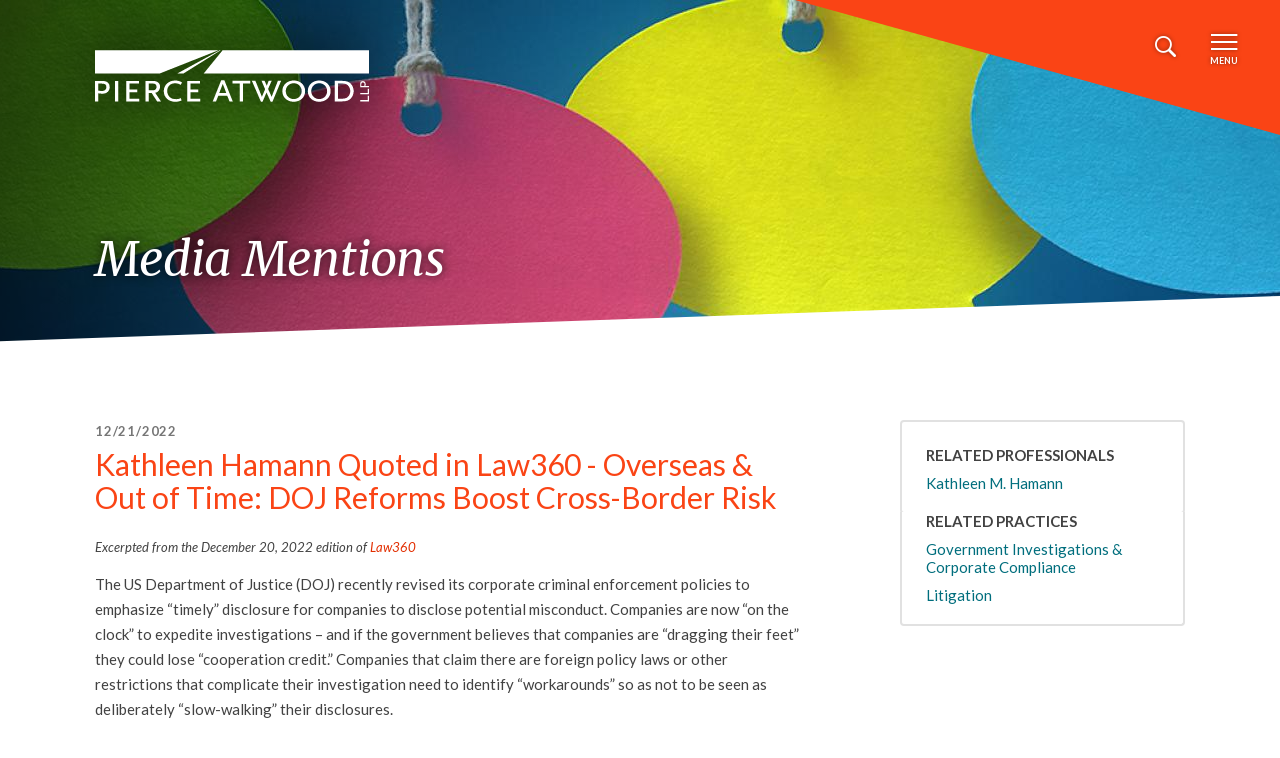

--- FILE ---
content_type: text/html; charset=UTF-8
request_url: https://www.pierceatwood.com/update/kathleen-hamann-quoted-law360-overseas-out-time-doj-reforms-boost-cross-border-risk
body_size: 8043
content:
<!DOCTYPE html>
<html lang="en" dir="ltr" prefix="content: http://purl.org/rss/1.0/modules/content/  dc: http://purl.org/dc/terms/  foaf: http://xmlns.com/foaf/0.1/  og: http://ogp.me/ns#  rdfs: http://www.w3.org/2000/01/rdf-schema#  schema: http://schema.org/  sioc: http://rdfs.org/sioc/ns#  sioct: http://rdfs.org/sioc/types#  skos: http://www.w3.org/2004/02/skos/core#  xsd: http://www.w3.org/2001/XMLSchema# ">
  <head>
    <meta charset="utf-8" />
<meta name="description" content="Excerpted from the December 20, 2022 edition of Law360" />
<link rel="canonical" href="https://www.pierceatwood.com/update/kathleen-hamann-quoted-law360-overseas-out-time-doj-reforms-boost-cross-border-risk" />
<meta name="google" content="58ZWHhcjymAWkbFmbWwiflrMnnAuRBfYXTClUu6bjDQ" />
<meta property="og:image" content="https://www.pierceatwood.com/themes/custom/pierce_theme/images/pierce-social.png" />
<meta name="Generator" content="Drupal 11 (https://www.drupal.org)" />
<meta name="MobileOptimized" content="width" />
<meta name="HandheldFriendly" content="true" />
<meta name="viewport" content="width=device-width, initial-scale=1, shrink-to-fit=no" />
<meta http-equiv="x-ua-compatible" content="ie=edge" />
<link rel="icon" href="/sites/default/files/favicon_0.ico" type="image/vnd.microsoft.icon" />

    <title>Kathleen Hamann Quoted in Law360 - Overseas &amp; Out of Time: DOJ Reforms Boost Cross-Border Risk | Pierce Atwood</title>
    <link rel="stylesheet" media="all" href="/sites/default/files/css/css_VDbwA2ceSOqQuvK7pwg7IiYXXBAloWk7gN0rtTBeeQw.css?delta=0&amp;language=en&amp;theme=pierce_theme&amp;include=eJxdikkOwjAMRS-UNEeq7PApgTiObFdqbw8SsOnyDawaHkZzZTJrWu5qkqoaSlWZOjDCF75cOQvG_t1utk_qCz3pSDiit_H6ux-m2WAVazwgKFtXpp49zk_bkp8ekMLkeAMxKTbY" />
<link rel="stylesheet" media="all" href="/sites/default/files/css/css_tQ9TAkCU96khhIZwmy5XmsIi3BMyI4sNotGmPp4T1t0.css?delta=1&amp;language=en&amp;theme=pierce_theme&amp;include=eJxdikkOwjAMRS-UNEeq7PApgTiObFdqbw8SsOnyDawaHkZzZTJrWu5qkqoaSlWZOjDCF75cOQvG_t1utk_qCz3pSDiit_H6ux-m2WAVazwgKFtXpp49zk_bkp8ekMLkeAMxKTbY" />

    <script type="application/json" data-drupal-selector="drupal-settings-json">{"path":{"baseUrl":"\/","pathPrefix":"","currentPath":"node\/41214","currentPathIsAdmin":false,"isFront":false,"currentLanguage":"en"},"pluralDelimiter":"\u0003","suppressDeprecationErrors":true,"gtag":{"tagId":"","consentMode":false,"otherIds":[],"events":[],"additionalConfigInfo":[]},"ajaxPageState":{"libraries":"[base64]","theme":"pierce_theme","theme_token":null},"ajaxTrustedUrl":{"form_action_p_pvdeGsVG5zNF_XLGPTvYSKCf43t8qZYSwcfZl2uzM":true},"gtm":{"tagId":null,"settings":{"data_layer":"dataLayer","include_classes":false,"allowlist_classes":"","blocklist_classes":"","include_environment":false,"environment_id":"","environment_token":""},"tagIds":["GTM-P25NPB"]},"data":{"extlink":{"extTarget":true,"extTargetAppendNewWindowDisplay":false,"extTargetAppendNewWindowLabel":"(opens in a new window)","extTargetNoOverride":true,"extNofollow":false,"extTitleNoOverride":false,"extNoreferrer":false,"extFollowNoOverride":false,"extClass":"0","extLabel":"(link is external)","extImgClass":false,"extSubdomains":true,"extExclude":"","extInclude":"","extCssExclude":"","extCssInclude":"","extCssExplicit":"","extAlert":false,"extAlertText":"This link will take you to an external web site. We are not responsible for their content.","extHideIcons":false,"mailtoClass":"0","telClass":"","mailtoLabel":"(link sends email)","telLabel":"(link is a phone number)","extUseFontAwesome":false,"extIconPlacement":"append","extPreventOrphan":false,"extFaLinkClasses":"fa fa-external-link","extFaMailtoClasses":"fa fa-envelope-o","extAdditionalLinkClasses":"","extAdditionalMailtoClasses":"","extAdditionalTelClasses":"","extFaTelClasses":"fa fa-phone","allowedDomains":null,"extExcludeNoreferrer":""}},"user":{"uid":0,"permissionsHash":"348a7bab4f6879664f247fb165f86e13291f44f2b9374491aaddacc309dc16a1"}}</script>
<script src="/core/misc/drupalSettingsLoader.js?v=11.2.9"></script>
<script src="/modules/contrib/google_tag/js/gtag.js?t8i3g4"></script>
<script src="/modules/contrib/google_tag/js/gtm.js?t8i3g4"></script>

  </head>
  <body class="layout-one-sidebar layout-sidebar-second has-featured-top is-logged-out page-node-41214 page-alias-update route-entitynodecanonical path-node node--type-update">
    <a href="#main-content" class="visually-hidden focusable skip-link">
      Skip to main content
    </a>
    <noscript><iframe src="https://www.googletagmanager.com/ns.html?id=GTM-P25NPB"
                  height="0" width="0" style="display:none;visibility:hidden"></iframe></noscript>

      <div class="dialog-off-canvas-main-canvas" data-off-canvas-main-canvas>
    
<div id="page-wrapper">
  <div id="page">
    <header id="header" class="header" role="banner" aria-label="Site header">
          <nav class="navbar navbar-dark" id="navbar-main">
    <div class="container">
              <a href="/" title="Home" rel="home" class="navbar-brand">
              <img src="/themes/custom/pierce_theme/logo.svg" alt="Home" class="img-fluid align-top" />
          </a>
  

    </div>
          <div class="menu-controls">
        <button class="navbar-toggler navbar-toggler-search" type="button" data-toggle="collapse" data-target="#CollapsingNavbar" aria-controls="CollapsingNavbar" aria-expanded="false" aria-label="Toggle search"><span class="icon-search"></span></button>
        <button class="navbar-toggler navbar-toggler-menu" type="button" data-toggle="collapse" data-target="#CollapsingNavbar" aria-controls="CollapsingNavbar" aria-expanded="false" aria-label="Toggle navigation"><span class="icon-menu"></span>Menu</button>
        <button class="navbar-toggler navbar-toggler-close" type="button" data-toggle="collapse" data-target="#CollapsingNavbar" aria-controls="CollapsingNavbar" aria-expanded="false" aria-label="Toggle navigation"><span class="icon-close"></span>Close</button>
      </div>
      <div class="collapse navbar-collapse" id="CollapsingNavbar">
        <div class="container">
                      <div class="navbar-form">
                <div class="form-pa-search-form block block-pa-search block-pa-search-form-block" data-drupal-selector="form-pa-search-form" id="block-pa-search-form-block">
  
    
      <div class="content">
      
<form action="/update/kathleen-hamann-quoted-law360-overseas-out-time-doj-reforms-boost-cross-border-risk" method="post" id="form-pa-search-form" accept-charset="UTF-8" autocomplete="off">
  





  <div class="js-form-item js-form-type-search form-type-search js-form-item-search-global form-item-search-global mb-3">
          <label for="edit-search-global">Search by Keyword</label>
                    <input placeholder="Search by Keyword" data-drupal-selector="edit-search-global" type="search" id="edit-search-global" name="search_global" value="" size="60" maxlength="128" class="form-search form-control" />

                      </div>
<button data-drupal-selector="edit-submit" type="submit" id="edit-submit" name="op" value="Search" class="button js-form-submit form-submit btn btn-primary">Search</button>
<input autocomplete="off" data-drupal-selector="form-a9tzjom9tpqz54ers51b0hv1vb-zgfjpwqke0vutohe" type="hidden" name="form_build_id" value="form-a9tzJOM9TPqz54ERS51B0Hv1vb_zgFjPwqke0vuTohE" class="form-control" />
<input data-drupal-selector="edit-form-pa-search-form" type="hidden" name="form_id" value="form_pa_search_form" class="form-control" />

</form>

    </div>
  </div>


            </div>
                      <nav role="navigation" aria-labelledby="block-pierce-theme-main-menu-menu" id="block-pierce-theme-main-menu" class="block block-menu navigation menu--main">
            
  <h2 class="visually-hidden" id="block-pierce-theme-main-menu-menu">Main navigation</h2>
  

        
                    <ul id="block-pierce-theme-main-menu-list" class="clearfix nav navbar-nav">
                    <li class="nav-item">
                                          <a href="/firm" class="nav-link" data-drupal-link-system-path="node/6">Our Firm</a>
              </li>
                <li class="nav-item">
                                          <a href="/experience" class="nav-link" data-drupal-link-system-path="node/40341">Experience</a>
              </li>
                <li class="nav-item">
                                          <a href="/people" class="nav-link" data-drupal-link-system-path="node/40344">People</a>
              </li>
                <li class="nav-item">
                                          <a href="/practices-industries" class="nav-link" data-drupal-link-system-path="node/42164">Practices &amp; Industries</a>
              </li>
                <li class="nav-item">
                                          <a href="/offices" class="nav-link" data-drupal-link-system-path="node/42165">Offices</a>
              </li>
                <li class="nav-item">
                                          <a href="/latest-updates" class="nav-link" data-drupal-link-system-path="node/40342">Latest Updates</a>
              </li>
                <li class="nav-item">
                                                            <span class="separator nav-link">-</span>
              </li>
                <li class="nav-item">
                                          <a href="/events" class="nav-link nav-link-sm" data-drupal-link-system-path="node/40347">Events</a>
              </li>
                <li class="nav-item">
                                          <a href="/pro-bono" class="nav-link nav-link-sm" data-drupal-link-system-path="node/11">Pro Bono</a>
              </li>
                <li class="nav-item">
                                          <a href="/careers" class="nav-link nav-link-sm" data-drupal-link-system-path="node/12">Careers</a>
              </li>
                <li class="nav-item">
                                          <a href="/contact" class="nav-link nav-link-sm" data-drupal-link-system-path="node/40349">Contact Us</a>
              </li>
        </ul>
  


  </nav>
<nav role="navigation" aria-labelledby="block-socialmedia-header-menu" id="block-socialmedia-header" class="block block-menu navigation menu--social-media">
            
  <h2 class="visually-hidden" id="block-socialmedia-header-menu">Social Media</h2>
  

        
                  <ul class="clearfix nav" data-component-id="bootstrap_barrio:menu">
                    <li class="nav-item">
                <a href="https://www.facebook.com/PierceAtwoodLLP" target="_blank" class="icon-fb nav-link nav-link-https--wwwfacebookcom-pierceatwoodllp">Visit Pierce Atwood on Facebook</a>
              </li>
                <li class="nav-item">
                <a href="http://www.linkedin.com/company/pierce-atwood" target="_blank" class="icon-li nav-link nav-link-http--wwwlinkedincom-company-pierce-atwood">Visit Pierce Atwood on LinkedIn</a>
              </li>
                <li class="nav-item">
                <a href="http://www.youtube.com/pierceatwood" target="_blank" class="icon-yt nav-link nav-link-http--wwwyoutubecom-pierceatwood">Visit Pierce Atwood on YouTube</a>
              </li>
                <li class="nav-item">
                <a href="https://www.jdsupra.com/profile/pierce_atwood_docs/" target="_blank" class="icon-jd nav-link nav-link-https--wwwjdsupracom-profile-pierce-atwood-docs-">Visit Pierce Atwood on JD Supra</a>
              </li>
        </ul>
  



  </nav>


        </div>
      </div>
      </nav>
    </header>
                        <div id="main-wrapper" class="layout-main-wrapper clearfix">
          <div class="page-header" data-responsive-background-image>
            <picture>
                  <source srcset="/sites/default/files/styles/header_image_lg/public/2020-08/Media%20mentions%20speech%20bubbles%20resized%20iStock-646884988.jpg?itok=z4NtYmF5 1x" media="all and (min-width: 75em)" type="image/jpeg" width="1900" height="370"/>
              <source srcset="/sites/default/files/styles/header_image_medium/public/2020-08/Media%20mentions%20speech%20bubbles%20resized%20iStock-646884988.jpg?itok=1gxeDUW7 1x" media="all and (min-width: 48em)" type="image/jpeg" width="1200" height="370"/>
              <source srcset="/sites/default/files/styles/header_image_small/public/2020-08/Media%20mentions%20speech%20bubbles%20resized%20iStock-646884988.jpg?itok=esN4ps33 1x" media="all" type="image/jpeg" width="740" height="370"/>
                  <img width="740" height="370" src="/sites/default/files/styles/header_image_small/public/2020-08/Media%20mentions%20speech%20bubbles%20resized%20iStock-646884988.jpg?itok=esN4ps33" alt="" loading="lazy" typeof="foaf:Image" />

  </picture>

              <div class="featured-top">
        <aside class="featured-top__inner section container clearfix" role="complementary">
            <div id="block-pierce-theme-page-title" class="block block-core block-page-title-block">
  
    
      <div class="content">
      
  <h2 class="title">Media Mentions</h2>
<div class="js-print-to-word" data-nid="41214"></div>

    </div>
  </div>


        </aside>
      </div>
      </div>
    <div id="region-filters" class="view-filters"></div>
  <div id="main" class="container">
        
      <section class="region region-pre-content">
    <div data-drupal-messages-fallback class="hidden"></div>

  </section>

        <div class="row row-offcanvas row-offcanvas-left clearfix">
      <main class="main-content col" id="content" role="main">
        <section class="section">
          <a id="main-content" tabindex="-1"></a>
            <div id="block-pierce-theme-pierce-theme-system-main" class="block block-system block-system-main-block">
  
    
    <article about="/update/kathleen-hamann-quoted-law360-overseas-out-time-doj-reforms-boost-cross-border-risk" class="node node--type-update node--view-mode-full clearfix">
  <header>
    
    <div class="byline">12/21/2022</div>
    <h1 class="h2-title"><span class="field field--name-title field--type-string field--label-hidden">Kathleen Hamann Quoted in Law360 - Overseas &amp; Out of Time: DOJ Reforms Boost Cross-Border Risk</span>
</h1>
    
    
  </header>
  <div class="node__content clearfix">
    
            <div class="clearfix text-formatted field field--name-body field--type-text-with-summary field--label-hidden field__item"><p class="text-sm"><em>Excerpted from the December 20, 2022 edition of <a href="https://www.law360.com/articles/1559343/overseas-out-of-time-doj-reforms-boost-cross-border-risk" rel=" noopener" target="_blank">Law360</a></em></p>
<p>The US Department of Justice (DOJ) recently revised its corporate criminal enforcement policies to emphasize “timely” disclosure for companies to disclose potential misconduct. Companies are now “on the clock” to expedite investigations – and if the government believes that companies are “dragging their feet” they could lose “cooperation credit.” Companies that claim there are foreign policy laws or other restrictions that complicate their investigation need to identify “workarounds” so as not to be seen as deliberately “slow-walking” their disclosures.</p>
<p>White collar attorneys who specialize in cross-border investigations are concerned that this policy will leave companies in a “predicament” trying to both appease prosecutors while not running afoul of laws like the GDRP or China’s data protection rules.</p>
<p>Pierce Atwood litigation and white-collar attorney Kathleen Hamann, a former prosecutor in DOJ’s FCPA unit and former policy counsel for the Fraud Section, noted that “navigating data protection laws can be challenging in the midst of an internal investigation, and it’s complicated when DOJ hasn’t gotten involved yet.” &nbsp;Kate added, “Not everything’s been interpreted to a degree where you can competently say this is what’s allowed, this is what’s not allowed. You have to assume a certain amount of risk.”</p>
<p>Another challenge is the varying degrees of expertise among DOJ offices, where a smaller US attorney’s office that does few corporate prosecutions may not have an expert on staff. Kate stated, “Even given that I was in the Foreign Corrupt Practices Act Unit, the understanding of the blocking statutes and what was in the [GDPR predecessor] Data Protection Directive were not at the level that you would really need for most of the prosecutors, even in that unit, to understand whether an assertion of data protection was legitimate or not.”</p>
<p>“For example, in a purely voluntary disclosure situation involving European individuals with GDPR protections who are potentially the people responsible for misconduct, once defense counsel hands over all the information about those individuals to the DOJ, those same individuals are the people most likely to claim GDPR violations, given their situation. Without the cover of a US grand jury subpoena or court order, a company could find itself between a rock and a hard place.</p>
<p>“I think to some prosecutors it’ll sound like you’re trying to escape individual accountability or protect European executives or what have you. I worry [about] the smaller offices that don’t do as many corporate resolutions. People really need training to understand how it works in practice, to know where to go to get guidance to really implement it effectively.”</p>
<p>Kate indicated that she thinks the DOJ’s view is that “once a company has a strong reason to believe that there is actual criminality going on, that’s when the department first wants to hear about it. But that doesn’t necessarily mean that’s the point at which you know which individuals to point to. Disclosing too early can also make internal investigations more difficult. There’s a difference between outside counsel sitting employees down for interviews and saying ‘We’re just trying to understand what’s happening internally’ and advising them that there’s an ongoing DOJ investigation.</p>
<p>There are countries where once the Department of Justice is involved in the investigation, there are disclosures that have to be made to employees, and you can’t leverage their employment to make them cooperate”</p>
<p class="text-sm"><a href="https://www.law360.com/articles/1559343/overseas-out-of-time-doj-reforms-boost-cross-border-risk" rel=" noopener" target="_blank"><em>The complete article by Stewart Bishop can be found in the December 20, 2022 edition of Law 360</em></a></p></div>
      

      </div>
</article>

</div>


        </section>
      </main>
                    <div class="sidebar_second sidebar col-md-3 order-last" id="sidebar_second">
          <aside class="section" role="complementary">
              
<div class="block-related block block-fieldblock block-fieldblocknode" id="block-update-professionals">
  
        <h2>Related Professionals</h2>
      
      <div class="content">
      
      <div class="field field--name-field-professionals field--type-entity-reference field--label-hidden field__items">
              <div class="field__item"><a href="/people/kathleen-hamann" hreflang="und">Kathleen M. Hamann</a></div>
          </div>
  
    </div>
  </div>

<div class="block-related block block-fieldblock block-fieldblocknode" id="block-update-practices">
  
        <h2>Related Practices</h2>
      
      <div class="content">
      
      <div class="field field--name-field-related-practice field--type-entity-reference field--label-hidden field__items">
              <div class="field__item"><a href="/practice-areas/government-investigations-corporate-compliance" hreflang="und">Government Investigations &amp; Corporate Compliance</a></div>
              <div class="field__item"><a href="/practice-areas/litigation" hreflang="und">Litigation</a></div>
          </div>
  
    </div>
  </div>


          </aside>
        </div>
          </div>
      </div>
    </div>
        <footer class="site-footer">
            <div class="site-footer--top"></div>
  <div class="site-footer--bottom">
    <div class="container">
                <section class="region region-footer-social">
    <nav role="navigation" aria-labelledby="block-socialmedia-menu" id="block-socialmedia" class="block block-menu navigation menu--social-media">
            
  <h2 class="visually-hidden" id="block-socialmedia-menu">Social Media</h2>
  

        
                  <ul class="clearfix nav" data-component-id="bootstrap_barrio:menu">
                    <li class="nav-item">
                <a href="https://www.facebook.com/PierceAtwoodLLP" target="_blank" class="icon-fb nav-link nav-link-https--wwwfacebookcom-pierceatwoodllp">Visit Pierce Atwood on Facebook</a>
              </li>
                <li class="nav-item">
                <a href="http://www.linkedin.com/company/pierce-atwood" target="_blank" class="icon-li nav-link nav-link-http--wwwlinkedincom-company-pierce-atwood">Visit Pierce Atwood on LinkedIn</a>
              </li>
                <li class="nav-item">
                <a href="http://www.youtube.com/pierceatwood" target="_blank" class="icon-yt nav-link nav-link-http--wwwyoutubecom-pierceatwood">Visit Pierce Atwood on YouTube</a>
              </li>
                <li class="nav-item">
                <a href="https://www.jdsupra.com/profile/pierce_atwood_docs/" target="_blank" class="icon-jd nav-link nav-link-https--wwwjdsupracom-profile-pierce-atwood-docs-">Visit Pierce Atwood on JD Supra</a>
              </li>
        </ul>
  



  </nav>

  </section>

                      <section class="region region-footer-menu">
    <nav role="navigation" aria-labelledby="block-footer-menu" id="block-footer" class="block block-menu navigation menu--menu-footer-menu">
            
  <h2 class="visually-hidden" id="block-footer-menu">Footer</h2>
  

        
                  <ul class="clearfix nav" data-component-id="bootstrap_barrio:menu">
                    <li class="nav-item">
                <a href="mailto:mseller@pierceatwood.com?cc=marketing@pierceatwood.com" class="nav-link nav-link-mailtomsellerpierceatwoodcomccmarketingpierceatwoodcom">Media Inquiries</a>
              </li>
                <li class="nav-item">
                <a href="/disclaimer" class="nav-link nav-link--disclaimer" data-drupal-link-system-path="node/37917">Disclaimer</a>
              </li>
                <li class="nav-item">
                <a href="/accessibility-policy" class="nav-link nav-link--accessibility-policy" data-drupal-link-system-path="node/39211">Accessibility Policy</a>
              </li>
                <li class="nav-item">
                <a href="/privacy-policy" class="nav-link nav-link--privacy-policy" data-drupal-link-system-path="node/37918">Privacy Policy</a>
              </li>
        </ul>
  



  </nav>
<div id="block-sitecopyright-2" class="block-content-basic block block-block-content block-block-content966fae16-c67d-4647-8281-d240633502ac">
  
    
      <div class="content">
      
            <div class="clearfix text-formatted field field--name-body field--type-text-with-summary field--label-hidden field__item"><p>©2026 Pierce Atwood LLP. All rights reserved.</p></div>
      
    </div>
  </div>

  </section>

          </div>
  </div>
      </footer>
  </div>
</div>

  </div>

    
    <script src="/core/assets/vendor/jquery/jquery.min.js?v=4.0.0-rc.1"></script>
<script src="https://code.jquery.com/jquery-3.6.4.min.js"></script>
<script src="/core/assets/vendor/once/once.min.js?v=1.0.1"></script>
<script src="/core/misc/drupal.js?v=11.2.9"></script>
<script src="/core/misc/drupal.init.js?v=11.2.9"></script>
<script src="/modules/contrib/jquery_ui/assets/vendor/jquery.ui/ui/version-min.js?v=1.13.2"></script>
<script src="/modules/contrib/jquery_ui/assets/vendor/jquery.ui/ui/data-min.js?v=1.13.2"></script>
<script src="/modules/contrib/jquery_ui/assets/vendor/jquery.ui/ui/disable-selection-min.js?v=1.13.2"></script>
<script src="/modules/contrib/jquery_ui/assets/vendor/jquery.ui/ui/focusable-min.js?v=1.13.2"></script>
<script src="/modules/contrib/jquery_ui/assets/vendor/jquery.ui/ui/form-min.js?v=1.13.2"></script>
<script src="/modules/contrib/jquery_ui/assets/vendor/jquery.ui/ui/ie-min.js?v=1.13.2"></script>
<script src="/modules/contrib/jquery_ui/assets/vendor/jquery.ui/ui/keycode-min.js?v=1.13.2"></script>
<script src="/modules/contrib/jquery_ui/assets/vendor/jquery.ui/ui/labels-min.js?v=1.13.2"></script>
<script src="/modules/contrib/jquery_ui/assets/vendor/jquery.ui/ui/plugin-min.js?v=1.13.2"></script>
<script src="/modules/contrib/jquery_ui/assets/vendor/jquery.ui/ui/safe-active-element-min.js?v=1.13.2"></script>
<script src="/modules/contrib/jquery_ui/assets/vendor/jquery.ui/ui/safe-blur-min.js?v=1.13.2"></script>
<script src="/modules/contrib/jquery_ui/assets/vendor/jquery.ui/ui/scroll-parent-min.js?v=1.13.2"></script>
<script src="/modules/contrib/jquery_ui/assets/vendor/jquery.ui/ui/tabbable-min.js?v=1.13.2"></script>
<script src="/modules/contrib/jquery_ui/assets/vendor/jquery.ui/ui/unique-id-min.js?v=1.13.2"></script>
<script src="/core/assets/vendor/tabbable/index.umd.min.js?v=6.2.0"></script>
<script src="/modules/contrib/extlink/js/extlink.js?t8i3g4"></script>
<script src="/core/misc/progress.js?v=11.2.9"></script>
<script src="/core/assets/vendor/loadjs/loadjs.min.js?v=4.3.0"></script>
<script src="/core/misc/debounce.js?v=11.2.9"></script>
<script src="/core/misc/announce.js?v=11.2.9"></script>
<script src="/core/misc/message.js?v=11.2.9"></script>
<script src="/themes/contrib/bootstrap_barrio/js/messages.js?t8i3g4"></script>
<script src="/core/misc/ajax.js?v=11.2.9"></script>
<script src="/modules/contrib/google_tag/js/gtag.ajax.js?t8i3g4"></script>
<script src="/modules/custom/pa_proposal_builder/js/word_icon.js?t8i3g4"></script>
<script src="/themes/custom/pierce_theme/dist/js/popper.js?v=11.2.9"></script>
<script src="/themes/custom/pierce_theme/dist/js/bootstrap.js?v=11.2.9"></script>
<script src="/themes/custom/pierce_theme/dist/js/fontfaceobserver.js?v=11.2.9"></script>
<script src="/themes/custom/pierce_theme/src/js/functions.js?v=11.2.9"></script>
<script src="/themes/custom/pierce_theme/src/js/fonts.js?v=11.2.9"></script>
<script src="/themes/custom/pierce_theme/src/js/menu.js?v=11.2.9"></script>
<script src="/themes/custom/pierce_theme/src/js/form.js?v=11.2.9"></script>
<script src="/themes/custom/pierce_theme/src/js/global.js?v=11.2.9"></script>

  </body>
</html>


--- FILE ---
content_type: image/svg+xml
request_url: https://www.pierceatwood.com/themes/custom/pierce_theme/images/footer-bg.svg
body_size: -353
content:
<svg xmlns="http://www.w3.org/2000/svg" viewBox="0 0 1024 141" preserveAspectRatio="none">
    <polygon points="0 141, 1024 141, 1024 0, 0 85" fill="#006e7d"/>
</svg>


--- FILE ---
content_type: text/javascript
request_url: https://www.pierceatwood.com/themes/contrib/bootstrap_barrio/js/messages.js?t8i3g4
body_size: 284
content:
/**
 * @file
 * Message template overrides.
 */

((Drupal) => {
  /**
   * Overrides message theme function.
   *
   * @param {object} message
   *   The message object.
   * @param {string} message.text
   *   The message text.
   * @param {object} options
   *   The message context.
   * @param {string} options.type
   *   The message type.
   * @param {string} options.id
   *   ID of the message, for reference.
   *
   * @return {HTMLElement}
   *   A DOM Node.
   */
  Drupal.theme.message = ({ text }, { type, id }) => {
    const messagesTypes = Drupal.Message.getMessageTypeLabels();
    const messagesBootstrapTypes = {
      status: 'success',
      warning: 'warning',
      error: 'danger',
      info: 'info',
    };
    const messageWrapper = document.createElement('div');

    messageWrapper.setAttribute(
      'class',
      `messages messages--${type}`
    );
    messageWrapper.setAttribute(
      'role',
      type === 'error' || type === 'warning' ? 'alert' : 'status'
    );
    messageWrapper.setAttribute('data-drupal-message-id', id);
    messageWrapper.setAttribute('data-drupal-message-type', type);

    messageWrapper.innerHTML = `
    <div class="messages__content container alert alert-${messagesBootstrapTypes[type]} alert-dismissible fade show" role="alert">
      <h2 class="visually-hidden">
        ${messagesTypes[type]}
      </h2>
      <span class="messages__item">
        ${text}
      </span>
      <button type="button" class="close" data-dismiss="alert" aria-label="Close">
        <span aria-hidden="true">×</span>
      </button>
    </div>
  `;

    return messageWrapper;
  };
})(Drupal);


--- FILE ---
content_type: text/javascript
request_url: https://www.pierceatwood.com/themes/custom/pierce_theme/src/js/functions.js?v=11.2.9
body_size: 507
content:
// http://paulirish.com/2011/requestanimationframe-for-smart-animating/
// http://my.opera.com/emoller/blog/2011/12/20/requestanimationframe-for-smart-er-animating
// requestAnimationFrame polyfill by Erik Möller. fixes from Paul Irish and Tino Zijdel
// MIT license
(function () {
  var lastTime = 0,
    vendors = ['webkit', 'moz'],
    x;
  for (x = 0; x < vendors.length && !window.requestAnimationFrame; x += x) {
    window.requestAnimationFrame = window[vendors[x] + 'RequestAnimationFrame'];
    window.cancelAnimationFrame =
      window[vendors[x] + 'CancelAnimationFrame'] || window[vendors[x] + 'CancelRequestAnimationFrame'];
  }

  if (!window.requestAnimationFrame) {
    window.requestAnimationFrame = function (callback, element) {
      var currTime = new Date().getTime(),
        timeToCall = Math.max(0, 16 - (currTime - lastTime)),
        id = window.setTimeout(function () { callback(currTime + timeToCall); }, timeToCall);
      lastTime = currTime + timeToCall;
      return id;
    };
  }
  if (!window.cancelAnimationFrame) {
    window.cancelAnimationFrame = function (id) {
      clearTimeout(id);
    };
  }
}());


/**
 * Detect and return the current active responsive breakpoint in Bootstrap
 * @returns {string}
 */
(function ($) {
  window.getResponsiveBreakpoint = function () {
    var envs = ["xs", "sm", "md", "lg"];
    var env = "";

    var $el = $("<div>");
    $el.appendTo($("body"));

    for (var i = envs.length - 1; i >= 0; i--) {
        env = envs[i];
        $el.addClass("d-" + env + "-none");;
        if ($el.is(":hidden")) {
            break; // env detected
        }
    }
    $el.remove();
    return env;
  }
}(jQuery));

// Determine Viewport.
function isElementInViewport(el) {
  //special bonus for those using jQuery
  if (typeof jQuery === "function" && el instanceof jQuery) {
    el = el[0];
  }
  var rect = el.getBoundingClientRect();
  return (
    rect.top >= 0 &&
    rect.left >= 0 &&
    rect.bottom <= (window.innerHeight || document.documentElement.clientHeight) && /*or $(window).height() */
    rect.right <= (window.innerWidth || document.documentElement.clientWidth) /*or $(window).width() */
  );
}


--- FILE ---
content_type: text/javascript
request_url: https://www.pierceatwood.com/themes/custom/pierce_theme/src/js/fonts.js?v=11.2.9
body_size: -9
content:
(function (Drupal, $, once) {
  'use strict';

  Drupal.behaviors.paFonts = {
    attach: function (context, settings) {
      // Toggle body classes when fonts load to prevent FOUT.
      $(once('paFont', 'body')).each(function () {
        Drupal.behaviors.paFonts.loadFonts($(this));
      });
    },

    loadFonts: function ($body) {
      var fonts = ['Lato', 'Merriweather'];
      fonts.forEach(function (font) {
        var className = font.toLowerCase().replace(/[^a-z]/g, '-');
        $body.addClass(className + '-loading');
        var observer = new FontFaceObserver(font);
        observer.load().then(function () {
          $body.removeClass(className + '-loading');
          $body.addClass(className + '-loaded');
        }, function () {
          $body.removeClass(className + '-loading');
          $body.addClass(className + '-error');
        });
      });
    }

  };

})(Drupal, jQuery, once);


--- FILE ---
content_type: image/svg+xml
request_url: https://www.pierceatwood.com/themes/custom/pierce_theme/logo.svg
body_size: 2302
content:
<?xml version="1.0" encoding="UTF-8"?>
<svg width="276px" height="52px" viewBox="0 0 276 52" version="1.1" xmlns="http://www.w3.org/2000/svg" xmlns:xlink="http://www.w3.org/1999/xlink">
  <!-- Generator: Sketch 63.1 (92452) - https://sketch.com -->
  <title>logo-white</title>
  <desc>Created with Sketch.</desc>
  <g id="Page-1" stroke="none" stroke-width="1" fill="none" fill-rule="evenodd">
    <g id="Styles" transform="translate(-900.000000, -4538.000000)" fill="#FFFFFF">
      <path d="M980.747681,4568.54845 C983.394482,4568.54845 985.429546,4569.15156 987.683958,4570.53529 L986.121712,4573.04498 C985.168766,4572.3519 984.778813,4572.09169 984.040341,4571.83148 C983.131265,4571.52993 981.873668,4571.31592 980.659941,4571.31592 C975.980513,4571.31592 972.729285,4574.47249 972.729285,4579.0128 C972.729285,4581.43495 973.640799,4583.59688 975.200608,4585.15571 C976.760418,4586.66833 978.66631,4587.31764 981.703064,4587.31764 C983.650389,4587.31764 984.561902,4587.09878 986.29719,4586.23789 L987.250136,4588.65761 C984.910422,4589.6109 983.089832,4590 981.049894,4590 C974.113616,4590 969.261146,4585.54481 969.261146,4579.18546 C969.261146,4573.1301 974.201355,4568.54845 980.747681,4568.54845 Z M1125.84969,4568.51708 C1132.47644,4568.51708 1137.33379,4573.05982 1137.33379,4579.24164 C1137.33379,4585.4721 1132.47644,4589.97106 1125.84969,4589.97106 C1119.17419,4589.97106 1114.36315,4585.4721 1114.36315,4579.24164 C1114.36315,4573.05982 1119.17419,4568.51708 1125.84969,4568.51708 Z M1100.19082,4568.51708 C1106.82489,4568.51708 1111.67736,4573.05982 1111.67736,4579.24164 C1111.67736,4585.4721 1106.82489,4589.97106 1100.19082,4589.97106 C1093.51533,4589.97106 1088.70673,4585.4721 1088.70673,4579.24164 C1088.70673,4573.05982 1093.51533,4568.51708 1100.19082,4568.51708 Z M1061.57335,4568.90618 L1068.11968,4584.95168 L1071.36847,4577.33991 L1067.81503,4568.90618 L1070.85178,4568.90618 L1073.01602,4573.79424 L1074.92435,4568.90618 L1077.91967,4568.90618 L1074.36135,4577.08214 L1077.91967,4584.95168 L1084.20034,4568.90618 L1087.454,4568.90618 L1078.73857,4589.97106 L1077.00572,4589.97106 L1072.75767,4580.62781 L1068.7241,4589.97106 L1067.16917,4589.97106 L1058.01991,4568.90618 L1061.57335,4568.90618 Z M907.199496,4568.93415 C912.139705,4568.93415 914.784069,4571.13986 914.784069,4575.29349 C914.784069,4579.14315 911.837492,4581.8255 907.63088,4581.8255 C905.985769,4581.8255 904.036007,4581.60664 903.297535,4581.39263 L903.297535,4589.60993 L900,4589.60993 L900,4568.93415 L907.199496,4568.93415 Z M944.257157,4568.93634 L944.257157,4571.66003 L934.720384,4571.66003 L934.720384,4577.62785 L942.607171,4577.62785 L942.607171,4580.35398 L934.720384,4580.35398 L934.720384,4586.88356 L944.513063,4586.88356 L944.513063,4589.60968 L931.425287,4589.60968 L931.425287,4568.93634 L944.257157,4568.93634 Z M957.818725,4568.93415 C962.805241,4568.93415 965.537345,4571.01097 965.537345,4574.81928 C965.537345,4578.01719 963.585146,4580.44177 960.677563,4580.91598 L966.402552,4589.60993 L962.58833,4589.60993 L957.124122,4581.17376 L954.136112,4581.17376 L954.136112,4589.60993 L950.841015,4589.60993 L950.841015,4568.93415 L957.818725,4568.93415 Z M1005.67027,4568.93634 L1005.67027,4571.66003 L996.133495,4571.66003 L996.133495,4577.62785 L1004.02028,4577.62785 L1004.02028,4580.35398 L996.133495,4580.35398 L996.133495,4586.88356 L1005.92861,4586.88356 L1005.92861,4589.60968 L992.838398,4589.60968 L992.838398,4568.93634 L1005.67027,4568.93634 Z M923.452467,4568.93415 L923.452467,4589.6075 L920.154932,4589.6075 L920.154932,4568.93415 L923.452467,4568.93415 Z M1149.07623,4568.90618 C1153.06593,4568.90618 1155.75416,4569.81327 1157.66249,4571.7612 C1159.35391,4573.49026 1160.60663,4576.64926 1160.60663,4579.24164 C1160.60663,4581.88265 1159.43677,4584.78144 1157.61862,4586.72694 C1155.75416,4588.67244 1153.1098,4589.57953 1149.07623,4589.57953 L1141.45022,4589.57953 L1141.45022,4568.90618 L1149.07623,4568.90618 Z M1056.46254,4568.90618 L1056.46254,4571.62988 L1049.09244,4571.62988 L1049.09244,4589.57953 L1045.84121,4589.57953 L1045.84121,4571.62988 L1038.47111,4571.62988 L1038.47111,4568.90618 L1056.46254,4568.90618 Z M1030.32842,4568.38819 L1038.7782,4589.57953 L1035.52697,4589.57953 L1033.14339,4583.82572 L1024.25735,4583.82572 L1021.9152,4589.57953 L1018.62254,4589.57953 L1027.07475,4568.38819 L1030.32842,4568.38819 Z M1176,4583.95461 L1176,4589.56251 L1167.10665,4589.56251 L1167.10665,4588.14959 L1174.82527,4588.14959 L1174.82527,4583.95461 L1176,4583.95461 Z M1125.84969,4571.28698 C1121.29943,4571.28698 1117.83129,4574.70377 1117.83129,4579.24164 C1117.83129,4583.78195 1121.29943,4587.2425 1125.84969,4587.2425 C1130.39994,4587.2425 1133.82421,4583.78195 1133.82421,4579.24164 C1133.82421,4574.70377 1130.39994,4571.28698 1125.84969,4571.28698 Z M1100.19082,4571.28698 C1095.64057,4571.28698 1092.17243,4574.70377 1092.17243,4579.24164 C1092.17243,4583.78195 1095.64057,4587.2425 1100.19082,4587.2425 C1104.74352,4587.2425 1108.16535,4583.78195 1108.16535,4579.24164 C1108.16535,4574.70377 1104.74352,4571.28698 1100.19082,4571.28698 Z M1148.81788,4571.62988 L1144.74532,4571.62988 L1144.74532,4586.85583 L1148.5571,4586.85583 C1151.54755,4586.85583 1152.98062,4586.46673 1154.4137,4585.34078 C1156.05637,4584.00081 1157.14093,4581.53733 1157.14093,4579.19787 C1157.14093,4576.82193 1156.10268,4574.4849 1154.36496,4573.05982 C1153.06593,4571.97764 1151.72303,4571.62988 1148.81788,4571.62988 Z M1176,4576.87786 L1176,4582.48333 L1167.10665,4582.48333 L1167.10665,4581.07284 L1174.82527,4581.07284 L1174.82527,4576.87786 L1176,4576.87786 Z M1028.72474,4571.89009 L1025.16642,4581.1458 L1032.23187,4581.1458 L1028.72474,4571.89009 Z M906.850976,4571.66028 L903.297535,4571.66028 L903.297535,4578.6665 C903.819096,4578.79782 905.378905,4579.09937 907.287235,4579.09937 C909.79999,4579.09937 911.488972,4577.54298 911.488972,4575.16461 C911.488972,4572.69869 910.146073,4571.66028 906.850976,4571.66028 Z M957.643567,4571.66048 L954.136112,4571.66028 L954.136112,4578.45006 L957.38734,4578.45006 C959.510144,4578.45006 959.946403,4578.36495 960.855479,4577.58675 C961.635384,4576.89123 961.981467,4576.07169 961.981467,4574.94817 C961.981467,4573.7371 961.547645,4572.83001 960.72387,4572.22204 C960.054994,4571.72324 959.790659,4571.66417 957.643567,4571.66048 Z M1169.83875,4569.07641 C1171.49361,4569.07641 1172.65128,4570.33855 1172.65128,4572.14057 C1172.65128,4572.84825 1172.55623,4573.67995 1172.46118,4573.99609 L1176,4573.99609 L1176,4575.40901 L1167.10665,4575.40901 L1167.10665,4572.32539 C1167.10665,4570.20966 1168.05228,4569.07641 1169.83875,4569.07641 Z M1169.78513,4570.4869 C1168.72495,4570.4869 1168.27407,4571.06082 1168.27407,4572.47131 L1168.27407,4573.99609 L1171.29133,4573.99609 C1171.34738,4573.77479 1171.47655,4573.10846 1171.47655,4572.28892 C1171.47655,4571.2116 1170.80876,4570.4869 1169.78513,4570.4869 Z M1024.54689,4538 L965.315559,4561.41893 L900.000975,4561.41893 L900.000975,4538 L1024.54689,4538 Z M1026.72575,4538 L989.202579,4561.41893 L982.968216,4561.41893 L1025.8386,4538 L1026.72575,4538 Z M1176,4538 L1176,4561.41893 L1009.55858,4561.41893 L1028.60288,4538 L1176,4538 Z" id="logo-white"></path>
    </g>
  </g>
</svg>
